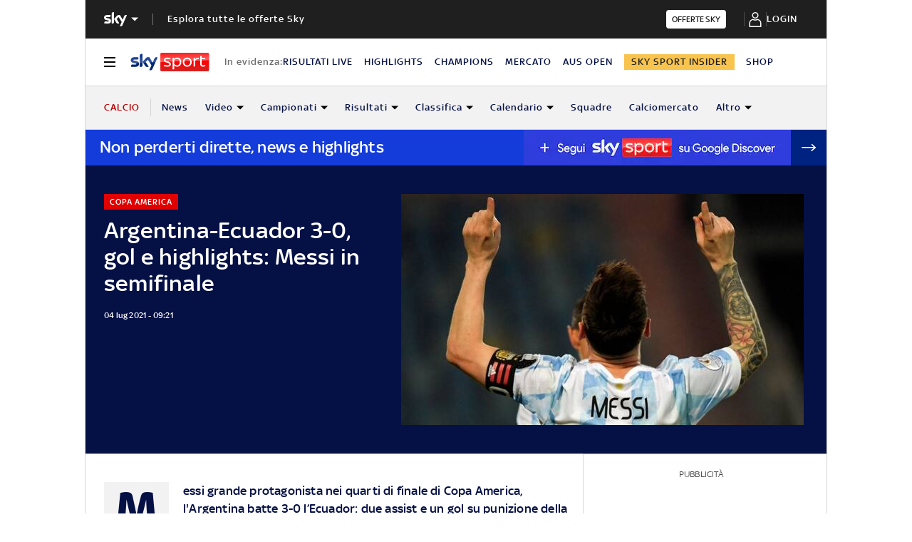

--- FILE ---
content_type: application/x-javascript;charset=utf-8
request_url: https://smetrics.sky.it/id?d_visid_ver=5.5.0&d_fieldgroup=A&mcorgid=1A124673527853290A490D45%40AdobeOrg&mid=07324982099285854869216998083518184747&ts=1768999942373
body_size: -37
content:
{"mid":"07324982099285854869216998083518184747"}